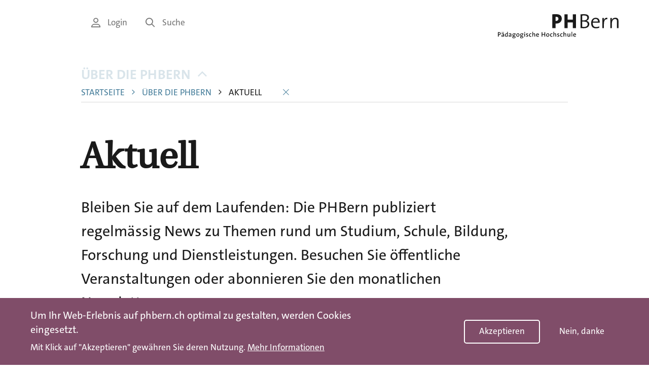

--- FILE ---
content_type: text/html; charset=UTF-8
request_url: https://www.phbern.ch/ueber-die-phbern/aktuell?f%5B0%5D=news_block_bereich%3A4&page=7
body_size: 7599
content:

<!DOCTYPE html>
<html lang="de" dir="ltr" prefix="og: https://ogp.me/ns#" lang="de">
	<head>
		<link rel="stylesheet" href="/themes/custom/phbern/assets/image-map-pro/css/image-map-pro.min.css">
				<meta charset="utf-8" />
<meta name="description" content="Bleiben Sie auf dem Laufenden: Die PHBern publiziert regelmässig News zu Themen rund um Studium, Schule, Bildung, Forschung und Dienstleistungen. Besuchen Sie öffentliche Veranstaltungen oder abonnieren Sie den monatlichen Newsletter." />
<link rel="canonical" href="http://www.phbern.ch/ueber-die-phbern/aktuell?f%5B0%5D=news_block_bereich%3A4&amp;page=7" />
<meta name="robots" content="index, follow, noodp, notranslate" />
<meta property="og:url" content="https://www.phbern.ch/ueber-die-phbern/aktuell" />
<meta property="og:title" content="Aktuell" />
<meta property="og:description" content="Bleiben Sie auf dem Laufenden: Die PHBern publiziert regelmässig News zu Themen rund um Studium, Schule, Bildung, Forschung und Dienstleistungen. Besuchen Sie öffentliche Veranstaltungen oder abonnieren Sie den monatlichen Newsletter." />
<meta property="og:image" content="https://www.phbern.ch/sites/default/files/2019-10/20191015_Aktuell-Webbild_Rektorat.jpg" />
<meta name="twitter:card" content="summary_large_image" />
<meta name="twitter:description" content="Bleiben Sie auf dem Laufenden: Die PHBern publiziert regelmässig News zu Themen rund um Studium, Schule, Bildung, Forschung und Dienstleistungen. Besuchen Sie öffentliche Veranstaltungen oder abonnieren Sie den monatlichen Newsletter." />
<meta name="twitter:title" content="Aktuell | PHBern" />
<meta name="twitter:image" content="https://www.phbern.ch/sites/default/files/2019-10/20191015_Aktuell-Webbild_Rektorat.jpg" />
<meta name="msvalidate.01" content="06937A37F3ACD9DC88C3386E6B8C0F89" />
<meta name="MobileOptimized" content="width" />
<meta name="HandheldFriendly" content="true" />
<meta name="viewport" content="width=device-width, initial-scale=1.0" />
<style>div#sliding-popup, div#sliding-popup .eu-cookie-withdraw-banner, .eu-cookie-withdraw-tab {background: #0779bf} div#sliding-popup.eu-cookie-withdraw-wrapper { background: transparent; } #sliding-popup h1, #sliding-popup h2, #sliding-popup h3, #sliding-popup p, #sliding-popup label, #sliding-popup div, .eu-cookie-compliance-more-button, .eu-cookie-compliance-secondary-button, .eu-cookie-withdraw-tab { color: #ffffff;} .eu-cookie-withdraw-tab { border-color: #ffffff;}</style>
<link rel="icon" href="/core/misc/favicon.ico" type="image/vnd.microsoft.icon" />
</head-placeholder>
		<title>Aktuell | PHBern</title>


		<link rel="apple-touch-icon" sizes="180x180" href="/themes/custom/phbern/assets/favicons/apple-touch-icon.png">
		<link rel="icon" type="image/png" sizes="32x32" href="/themes/custom/phbern/assets/favicons/favicon-32x32.png">
		<link rel="icon" type="image/png" sizes="16x16" href="/themes/custom/phbern/assets/favicons/favicon-16x16.png">
		<link rel="manifest" href="/themes/custom/phbern/assets/favicons/site.webmanifest">
		<link rel="mask-icon" href="/themes/custom/phbern/assets/favicons/safari-pinned-tab.svg" color="#b36b93">
		<link rel="shortcut icon" href="/themes/custom/phbern/assets/favicons/favicon.ico">
		<meta name="“format-detection”" content="“telephone=no”">
		<meta name="msapplication-TileColor" content="#ffffff">
		<meta name="msapplication-config" content="/themes/custom/phbern/assets/favicons/browserconfig.xml">
		<meta name="theme-color" content="#ffffff">
		<meta name="format-detection" content="telephone=no">

		<meta name="viewport" content="width=device-width, initial-scale=1.0, maximum-scale=1.0, user-scalable=no"/>

		<link rel="stylesheet" media="all" href="/core/misc/components/progress.module.css?t92vo2" />
<link rel="stylesheet" media="all" href="/core/misc/components/ajax-progress.module.css?t92vo2" />
<link rel="stylesheet" media="all" href="/core/modules/system/css/components/align.module.css?t92vo2" />
<link rel="stylesheet" media="all" href="/core/modules/system/css/components/container-inline.module.css?t92vo2" />
<link rel="stylesheet" media="all" href="/core/modules/system/css/components/clearfix.module.css?t92vo2" />
<link rel="stylesheet" media="all" href="/core/modules/system/css/components/hidden.module.css?t92vo2" />
<link rel="stylesheet" media="all" href="/core/modules/system/css/components/item-list.module.css?t92vo2" />
<link rel="stylesheet" media="all" href="/core/modules/system/css/components/js.module.css?t92vo2" />
<link rel="stylesheet" media="all" href="/core/modules/system/css/components/position-container.module.css?t92vo2" />
<link rel="stylesheet" media="all" href="/core/modules/system/css/components/reset-appearance.module.css?t92vo2" />
<link rel="stylesheet" media="all" href="/modules/contrib/blazy/css/blazy.css?t92vo2" />
<link rel="stylesheet" media="all" href="/modules/contrib/blazy/css/components/blazy.loading.css?t92vo2" />
<link rel="stylesheet" media="all" href="/modules/contrib/eu_cookie_compliance/css/eu_cookie_compliance.css?t92vo2" />
<link rel="stylesheet" media="all" href="/modules/contrib/elf/css/styles.css?t92vo2" />
<link rel="stylesheet" media="all" href="/modules/contrib/paragraphs/css/paragraphs.unpublished.css?t92vo2" />
<link rel="stylesheet" media="all" href="/modules/contrib/sitewide_alert/css/sitewide_alert.css?t92vo2" />
<link rel="stylesheet" media="all" href="/themes/custom/phbern/assets/css/styles.css?t92vo2" />
<link rel="stylesheet" media="all" href="/themes/contrib/gin/dist/css/components/ajax.css?t92vo2" />
</css-placeholder>
		</js-placeholder>
    <script>
      window.dataLayer = window.dataLayer || [];
      window.dataLayer.push({ 'trafficSource': 'external' });
    </script>
    <!-- Google Tag Manager -->
    <script>
      (function (w, d, s, l, i) {
        w[l] = w[l] || [];
        w[l].push({ 'gtm.start': new Date().getTime(), event: 'gtm.js' });
        var f = d.getElementsByTagName(s)[0],
          j = d.createElement(s),
          dl = l != 'dataLayer' ? '&l=' + l : '';
        j.async = true;
        j.src = 'https://www.googletagmanager.com/gtm.js?id=' + i + dl;
        f.parentNode.insertBefore(j, f);
      })(window, document, 'script', 'dataLayer', 'GTM-T7V28X');
    </script>
    <!-- End Google Tag Manager -->

	</head>
	<body class="path-node page-node-type-page"  class="path-node page-node-type-page">
		<h1 class="visible-sr">PHBern</h1>
		<ul class="skip-link visible-sr">
			<li>
				<a href="#main-content" class="skip-link__link">Skip to main content</a>
			</li>
			<li>
				<a href="#main-navigation" class="skip-link__link">Skip to main navigation</a>
			</li>
			<li>
				<a href="#meta-navigation" class="skip-link__link">Skip to meta navigation</a>
			</li>
		</ul>

		<div data-sitewide-alert role="banner"></div>
		  <header role="banner" class="header pdgv- lg-pdgv">
    <div class="container">
    <div class="grid grid--right">
      <div class="grid__item lg-w-11/12">
        <div class="grid grid--right">
          <div class="header__nav grid__item hidden-sm-down md-w-3/4">
            		  <div>
    <nav role="navigation" aria-labelledby="block-servicenavigation-menu" id="block-servicenavigation" class="block block-menu navigation">
            
  <h2 class="visually-hidden" id="block-servicenavigation-menu">Service Navigation</h2>
  

        
<ul class="menu menu-level-0 menu--service-navigation">
      
    <li class="menu-item menu__item text-small">

            <a href="/login" class="link link--gray link--no-decoration text-small">        <i class='icon icon-user'></i> Login
      </a>
    </li>
      
    <li class="menu-item menu__item text-small">

            <a href="/suche" class="link link--gray link--no-decoration text-small">        <i class='icon icon-search'></i> Suche
      </a>
    </li>
  </ul>

  </nav>

  </div>


	          </div>

          <div class="header__branding grid__item w-5/12 md-w-1/4">
            		  <div>
    <div id="block-phbern-branding" class="block block-system block-system-branding-block">
	
		
	      <a href="/" title="Home" rel="home" class="site-logo">
          <picture>
        <source media="(max-width: 768px)" srcset="/themes/custom/phbern/logo-mobile.svg">
        <img src="/themes/custom/phbern/logo.svg" alt="Home" />
      </picture>  
        </a>
  </div>

  </div>


	          </div>
        </div>
      </div>
    </div>
  </div>
</header>

<main role="main" class="container md-mrgt- pdgt- pdgb++">
  <div class="grid grid--right">
    <div class="grid__item lg-w-11/12">
              
  

		  <div>
    <div id="block-phbern-breadcrumbs" class="block block-system block-system-breadcrumb-block">
	
		
			  <nav class="breadcrumb grid mrgb md-mrgb+" role="navigation" aria-labelledby="system-breadcrumb">
    <div class="grid__item lg-w-10/11">
      <h2 id="system-breadcrumb" class="visually-hidden">Breadcrumb</h2>
            <div class="relative-parent">
        <button id="breadcrumbTrigger"
                class="text-bold breadcrumb__trigger link link--no-decoration link--blue text-uppercase text-left"
                aria-controls="breadcrumb" aria-expanded="true">
          Über die PHBern
          <span class="pdgl- breadcrumb__icon">
            <i class='icon icon-caret-down'></i>
          </span>
        </button>

        <ul id="breadcrumb" class="breadcrumb__list" aria-hidden="false">
                      <li class="breadcrumb__item">
              
                              <a class="text-small link link--blue link--no-decoration text-uppercase"
                   href="/">Startseite</a>
              
                          </li>
                      <li class="breadcrumb__item">
                              <span class="breadcrumb__separator color-blue">
                  <i class='icon icon-caret-right'></i>
                </span>
              
                              <a class="text-small link link--blue link--no-decoration text-uppercase"
                   href="/ueber-die-phbern">Über die PHBern</a>
              
                          </li>
                      <li class="breadcrumb__item">
                              <span class="breadcrumb__separator color-black">
                  <i class='icon icon-caret-right'></i>
                </span>
              
                              <span class="text-small text-uppercase">
                  Aktuell
                </span>
              
                              <button id="breadcrumbClose" class="link link--blue link--no-decoration pdgl">
                  <i class='icon icon-close'></i>
                </button>
                          </li>
                  </ul>
      </div>
    </div>
  </nav>

	</div>
<div data-drupal-messages-fallback class="hidden"></div>
<div id="block-phbern-page-title" class="block block-core block-page-title-block">
	
		
			
  <h1 class="page-title">
<div class="grid">
  <div class="grid__item lg-w-9/10 break">Aktuell</div>
</div></h1>


	</div>

  </div>


		<a id="main-content"
		tabindex="-1"></a>
	
    		<div class="grid">
			<div class="grid__item lg-w-10/11">
				  <div>
    
<div id="block-phbern-content" class="block block-system block-system-main-block">
  
    
      <div class="content">
      <article class="node node--type-page node--view-mode-full relative-parent">
	
	<div class="node__content">

		<div class="grid">
  <div class="grid__item lg-w-9/10 text-large mrgb- md-mrgb">
          <p><span><span><span><span>Bleiben Sie auf dem Laufenden: Die PHBern publiziert regelmässig News zu Themen rund um Studium, Schule, Bildung, Forschung und Dienstleistungen. Besuchen Sie öffentliche Veranstaltungen oder abonnieren Sie den monatlichen Newsletter. </span></span></span></span></p>
      </div>
</div>


		

				<div class="paragraphs-wrap">
      
  <div class="grid grid--center paragraph paragraph--type--pg-overview paragraph--view-mode--default  ">
    <div class="grid__item md-w-3/5">
      <div class="paragraph__border-wrap">
        <div class="paragraph__inner">
          	
	<a name="474c47cd-9f53-4d26-9b3c-b056ed759249" class="anchor-target"></a>

	<div>
		<div class="paragraph__title">
			
		</div>
		<div class="full-width">
							<div class="full-width__content relative-parent masonry content-navigation grid">
					
  <article class="overview overview--teaser grid__item w-1/1 md-w-1/2 lg-w-1/3">
    
  	<a href="/ueber-die-phbern/aktuell/news" class="teaser link--no-decoration" >
					
			<div class="teaser__image ">
				          <div data-b-token="b-1c02e256ecc" class="media media--blazy media--bundle--image media--image media--responsive is-b-loading">  <img decoding="async" class="media__element b-lazy b-responsive" loading="lazy" data-src="/sites/default/files/styles/max_1300x1300/public/2021-12/2022_news-bild-webauftritt_rekt.jpg?itok=ZVqJOdHa" srcset="" sizes="(min-width: 1290px) 1290px, 100vw" width="650" height="434" data-srcset="/sites/default/files/styles/max_325x325/public/2021-12/2022_news-bild-webauftritt_rekt.jpg?itok=8c8ZBk4J 325w, /sites/default/files/styles/max_650x650/public/2021-12/2022_news-bild-webauftritt_rekt.jpg?itok=E8WbxetN 650w, /sites/default/files/styles/max_1300x1300/public/2021-12/2022_news-bild-webauftritt_rekt.jpg?itok=ZVqJOdHa 1300w" src="data:image/svg+xml;charset=utf-8,%3Csvg%20xmlns%3D&#039;http%3A%2F%2Fwww.w3.org%2F2000%2Fsvg&#039;%20viewBox%3D&#039;0%200%201%201&#039;%2F%3E" alt="Symbolbild News" title="" />

        </div>
  
  
			</div>
				<div class="teaser__content pdgh pdgv-">
										<h2 class="color-black mrgb-- h3 break">News</h2>
										<div class="teaser__lead color-black mrgb-- text-regular">
  
            Informieren Sie sich über Neuigkeiten aus den Bereichen Studium, Weiterbildung, Forschung, Dienstleistungen und über die PHBern.


      

</div>
								</div>
	</a>

</article>

  <article class="overview overview--teaser grid__item w-1/1 md-w-1/2 lg-w-1/3">
    
  	<a href="/ueber-die-phbern/aktuell/veranstaltungen" class="teaser link--no-decoration" >
					
			<div class="teaser__image ">
				          <div data-b-token="b-63f293e5668" class="media media--blazy media--bundle--image media--image media--responsive is-b-loading">  <img decoding="async" class="media__element b-lazy b-responsive" loading="lazy" data-src="/sites/default/files/styles/max_1300x1300/public/2019-10/20191015_Aktuell-Webbild_Rektorat.jpg?itok=Ndk5XbEp" srcset="" sizes="(min-width: 1290px) 1290px, 100vw" width="650" height="434" data-srcset="/sites/default/files/styles/max_325x325/public/2019-10/20191015_Aktuell-Webbild_Rektorat.jpg?itok=wZgTb2l- 325w, /sites/default/files/styles/max_650x650/public/2019-10/20191015_Aktuell-Webbild_Rektorat.jpg?itok=wAdHzWyR 650w, /sites/default/files/styles/max_1300x1300/public/2019-10/20191015_Aktuell-Webbild_Rektorat.jpg?itok=Ndk5XbEp 1300w" src="data:image/svg+xml;charset=utf-8,%3Csvg%20xmlns%3D&#039;http%3A%2F%2Fwww.w3.org%2F2000%2Fsvg&#039;%20viewBox%3D&#039;0%200%201%201&#039;%2F%3E" alt="Symbolbild für Aktuell, Perspektiven Anlass 2019" title="" />

        </div>
  
  
			</div>
				<div class="teaser__content pdgh pdgv-">
										<h2 class="color-black mrgb-- h3 break">Veranstaltungen</h2>
										<div class="teaser__lead color-black mrgb-- text-regular">
  
            Tagungen, Referate, Info-Veranstaltungen, Ausstellungen und weitere Veranstaltungsformate der PHBern im Überblick.


      

</div>
								</div>
	</a>

</article>

  <article class="overview overview--teaser grid__item w-1/1 md-w-1/2 lg-w-1/3">
    
  	<a href="/ueber-die-phbern/aktuell/newsletter" class="teaser link--no-decoration" >
					
			<div class="teaser__image ">
				          <div data-b-token="b-8220e4f110e" class="media media--blazy media--bundle--image media--image media--responsive is-b-loading">  <img decoding="async" class="media__element b-lazy b-responsive" loading="lazy" data-src="/sites/default/files/styles/max_1300x1300/public/2020-08/20200817_bildmontage_newsletter.jpg?itok=q2IsGGR7" srcset="" sizes="(min-width: 1290px) 1290px, 100vw" width="650" height="434" data-srcset="/sites/default/files/styles/max_325x325/public/2020-08/20200817_bildmontage_newsletter.jpg?itok=ZyFXzfo5 325w, /sites/default/files/styles/max_650x650/public/2020-08/20200817_bildmontage_newsletter.jpg?itok=D6FLNmaS 650w, /sites/default/files/styles/max_1300x1300/public/2020-08/20200817_bildmontage_newsletter.jpg?itok=q2IsGGR7 1300w" src="data:image/svg+xml;charset=utf-8,%3Csvg%20xmlns%3D&#039;http%3A%2F%2Fwww.w3.org%2F2000%2Fsvg&#039;%20viewBox%3D&#039;0%200%201%201&#039;%2F%3E" alt="Smartphone in der Hand einer Person. Newsletter auf Display sichtbar" title="" />

        </div>
  
  
			</div>
				<div class="teaser__content pdgh pdgv-">
										<h2 class="color-black mrgb-- h3 break">Newsletter</h2>
										<div class="teaser__lead color-black mrgb-- text-regular">
  
            Die monatlichen Newsletter "PHBern für Schule und Unterricht" und "PHBern für Führung und Entwicklung" informieren Lehrpersonen, Schulleitende und weitere Interessierte über aktuelle Weiterbildungsangebote der PHBern. Der Newsletter "PHBern für die...


      

</div>
								</div>
	</a>

</article>

  <article class="overview overview--teaser grid__item w-1/1 md-w-1/2 lg-w-1/3">
    
  	<a href="/ueber-die-phbern/medien/phbern-in-den-medien" class="teaser link--no-decoration" >
					
			<div class="teaser__image ">
				          <div data-b-token="b-c401f746415" class="media media--blazy media--bundle--image media--image media--responsive is-b-loading">  <img decoding="async" class="media__element b-lazy b-responsive" loading="lazy" data-src="/sites/default/files/styles/max_1300x1300/public/2022-02/phbern_in_den_medien.jpg?itok=nsHoFyKI" srcset="" sizes="(min-width: 1290px) 1290px, 100vw" width="650" height="434" data-srcset="/sites/default/files/styles/max_325x325/public/2022-02/phbern_in_den_medien.jpg?itok=D6GJh8gN 325w, /sites/default/files/styles/max_650x650/public/2022-02/phbern_in_den_medien.jpg?itok=WlQIzGj7 650w, /sites/default/files/styles/max_1300x1300/public/2022-02/phbern_in_den_medien.jpg?itok=nsHoFyKI 1300w" src="data:image/svg+xml;charset=utf-8,%3Csvg%20xmlns%3D&#039;http%3A%2F%2Fwww.w3.org%2F2000%2Fsvg&#039;%20viewBox%3D&#039;0%200%201%201&#039;%2F%3E" alt="Zeitung auf Tisch" title="" />

        </div>
  
  
			</div>
				<div class="teaser__content pdgh pdgv-">
										<h2 class="color-black mrgb-- h3 break">PHBern in den Medien</h2>
										<div class="teaser__lead color-black mrgb-- text-regular">
  
            Die PHBern ist regelmässig in den Medien präsent. Hier finden Sie eine Auswahl der aktuellen Beiträge.


      

</div>
								</div>
	</a>

</article>



				</div>
					</div>
	</div>
        </div>
      </div>
    </div>
  </div>

  </div>


	</div>

</article>

    </div>
  </div>

  </div>

			</div>
		</div>
	    </div>
  </div>
</main>



<footer class="footer pdgv+">
  <div class="container">
    <div class="grid grid--center md-pdgv+">
      <div class="grid__item md-w-5/6">
        <div class="footer__top">
          			  <div>
    <nav role="navigation" aria-labelledby="block-footermenu-2-menu" id="block-footermenu-2" class="block block-menu navigation">
            
  <h2 class="visually-hidden" id="block-footermenu-2-menu">Footer Menu</h2>
  

        
        <ul class="menu menu--footer">
                      <li class="menu__item">
          <a href="/ueber-die-phbern/standorte-kontakt-und-oeffnungszeiten" data-drupal-link-system-path="node/6832">Kontakt</a>
                  </li>
                      <li class="menu__item">
          <a href="/ueber-die-phbern/medien" data-drupal-link-system-path="node/72">Medien</a>
                  </li>
                      <li class="menu__item">
          <a href="/ueber-die-phbern/personen" data-drupal-link-system-path="node/2408">Personen</a>
                  </li>
                      <li class="menu__item">
          <a href="/ueber-die-phbern/arbeiten-an-der-phbern/offene-stellen" data-drupal-link-system-path="node/5">Offene Stellen</a>
                  </li>
                      <li class="menu__item">
          <a href="/ueber-die-phbern/standorte-kontakt-und-oeffnungszeiten" data-drupal-link-system-path="node/6832">Standorte</a>
                  </li>
                      <li class="menu__item">
          <a href="/studium/rund-ums-studieren/international" data-drupal-link-system-path="node/7549">International</a>
                  </li>
          </ul>
  


  </nav>
<nav role="navigation" aria-labelledby="block-servicenavigation-2-menu" id="block-servicenavigation-2" class="block block-menu navigation">
            
  <h2 class="visually-hidden" id="block-servicenavigation-2-menu">Service Navigation</h2>
  

        
<ul class="menu menu-level-0 menu--service-navigation">
      
    <li class="menu-item menu__item text-small">

            <a href="/login" class="link link--gray link--no-decoration text-small">        <i class='icon icon-user'></i> Login
      </a>
    </li>
      
    <li class="menu-item menu__item text-small">

            <a href="/suche" class="link link--gray link--no-decoration text-small">        <i class='icon icon-search'></i> Suche
      </a>
    </li>
  </ul>

  </nav>

  </div>

	        </div>

        <div class="footer__center grid">
          <div class="footer__logo grid__item w-1/2 md-w-1/4">
            <a href="https://www.swissuniversities.ch" target="_blank">
              <img src="/themes/custom/phbern/assets/images/logo-swissuniversities.svg" alt="Swiss Universities Logo"/>
            </a>
          </div>
          <div class="footer__logo grid__item w-1/2 md-w-1/4">
            <a href="http://akkreditierungsrat.ch/" target="_blank">
              <img src="/themes/custom/phbern/assets/images/logo-akkreditierungsrat.svg" alt="Schweizerischer Akkreditierungsrat Logo"/>
            </a>
          </div>
        </div>

        <div class="footer__bottom">
          			  <div class="region region-footerbottom grid">

    <div class="footer__imprint grid__item md-w-1/3">
      <p class="mrg0 text-small">© 2026 Pädagogische Hochschule PHBern</p>
    </div>

    <nav role="navigation"
     aria-labelledby="block-socialmedia-menu" id="block-socialmedia" class="block block-menu navigation grid__item md-w-1/3">
            
  <h2 class="visually-hidden" id="block-socialmedia-menu">Social Media</h2>
  

        
        <ul class="menu menu--social">
                      <li class="menu__item">
          <a href="https://www.facebook.com/phbern.hochschule" target="_blank" title="Facebook">
            <i class='icon icon-facebook'></i>
          </a>
        </li>
                      <li class="menu__item">
          <a href="https://www.instagram.com/phbern/" target="_blank" title="Instagram">
            <i class='icon icon-instagram'></i>
          </a>
        </li>
                      <li class="menu__item">
          <a href="https://www.youtube.com/channel/UCfwQ1Or95QVSynzRl50yMXQ" target="_blank" title="Youtube">
            <i class='icon icon-youtube'></i>
          </a>
        </li>
                      <li class="menu__item">
          <a href="https://ch.linkedin.com/school/phbern/" target="_blank" title="LinkedIn">
            <i class='icon icon-linkedin'></i>
          </a>
        </li>
                      <li class="menu__item">
          <a href="/ueber-die-phbern/aktuell/newsletter" target="_blank" title="Newsletter">
            <i class='icon icon-newsletter'></i>
          </a>
        </li>
                      <li class="menu__item">
          <a href="https://blog.phbern.ch/" target="_blank" title="Blog">
            <i class='icon icon-blog'></i>
          </a>
        </li>
                      <li class="menu__item">
          <a href="https://g.page/r/CX5UcVNfEEhmEAI/review" target="_blank" title="Google">
            <i class='icon icon-google'></i>
          </a>
        </li>
          </ul>
  


  </nav>
<nav role="navigation"
     aria-labelledby="block-footerlinks-2-menu" id="block-footerlinks-2" class="block block-menu navigation grid__item md-w-1/3">
            
  <h2 class="visually-hidden" id="block-footerlinks-2-menu">Footer Links</h2>
  

        
        <ul class="menu menu--footer-links">
                      <li class="menu__item">
          <a href="/rechtliche-hinweise" class="text-small">Disclaimer</a>
        </li>
                      <li class="menu__item">
          <a href="/impressum" class="text-small">Impressum</a>
        </li>
          </ul>
  


  </nav>


  </div>

	        </div>
      </div>
    </div>
  </div>
</footer>


		

		<script type="application/json" data-drupal-selector="drupal-settings-json">{"path":{"baseUrl":"\/","pathPrefix":"","currentPath":"node\/34","currentPathIsAdmin":false,"isFront":false,"currentLanguage":"de","currentQuery":{"f":["news_block_bereich:4"],"page":"7"}},"pluralDelimiter":"\u0003","suppressDeprecationErrors":true,"ajaxPageState":{"libraries":"[base64]","theme":"phbern","theme_token":null},"ajaxTrustedUrl":[],"eu_cookie_compliance":{"cookie_policy_version":"1.0.0","popup_enabled":true,"popup_agreed_enabled":false,"popup_hide_agreed":false,"popup_clicking_confirmation":false,"popup_scrolling_confirmation":false,"popup_html_info":"\u003Cdiv aria-labelledby=\u0022popup-text\u0022  class=\u0022eu-cookie-compliance-banner eu-cookie-compliance-banner-info eu-cookie-compliance-banner--opt-in\u0022\u003E\n  \u003Cdiv class=\u0022popup-content info eu-cookie-compliance-content\u0022\u003E\n        \u003Cdiv id=\u0022popup-text\u0022 class=\u0022eu-cookie-compliance-message\u0022 role=\u0022document\u0022\u003E\n      \u003Ch2\u003EUm Ihr Web-Erlebnis auf phbern.ch optimal zu gestalten, werden Cookies eingesetzt.\u003C\/h2\u003E\n\u003Cp\u003EMit Klick auf \u0022Akzeptieren\u0022 gew\u00e4hren Sie deren Nutzung.\u003C\/p\u003E\n\n              \u003Cbutton type=\u0022button\u0022 class=\u0022find-more-button eu-cookie-compliance-more-button\u0022\u003EMehr Informationen\u003C\/button\u003E\n          \u003C\/div\u003E\n\n    \n    \u003Cdiv id=\u0022popup-buttons\u0022 class=\u0022eu-cookie-compliance-buttons\u0022\u003E\n            \u003Cbutton type=\u0022button\u0022 class=\u0022agree-button eu-cookie-compliance-secondary-button\u0022\u003EAkzeptieren\u003C\/button\u003E\n              \u003Cbutton type=\u0022button\u0022 class=\u0022decline-button eu-cookie-compliance-default-button\u0022\u003ENein, danke\u003C\/button\u003E\n          \u003C\/div\u003E\n  \u003C\/div\u003E\n\u003C\/div\u003E","use_mobile_message":false,"mobile_popup_html_info":"\u003Cdiv aria-labelledby=\u0022popup-text\u0022  class=\u0022eu-cookie-compliance-banner eu-cookie-compliance-banner-info eu-cookie-compliance-banner--opt-in\u0022\u003E\n  \u003Cdiv class=\u0022popup-content info eu-cookie-compliance-content\u0022\u003E\n        \u003Cdiv id=\u0022popup-text\u0022 class=\u0022eu-cookie-compliance-message\u0022 role=\u0022document\u0022\u003E\n      \n              \u003Cbutton type=\u0022button\u0022 class=\u0022find-more-button eu-cookie-compliance-more-button\u0022\u003EMehr Informationen\u003C\/button\u003E\n          \u003C\/div\u003E\n\n    \n    \u003Cdiv id=\u0022popup-buttons\u0022 class=\u0022eu-cookie-compliance-buttons\u0022\u003E\n            \u003Cbutton type=\u0022button\u0022 class=\u0022agree-button eu-cookie-compliance-secondary-button\u0022\u003EAkzeptieren\u003C\/button\u003E\n              \u003Cbutton type=\u0022button\u0022 class=\u0022decline-button eu-cookie-compliance-default-button\u0022\u003ENein, danke\u003C\/button\u003E\n          \u003C\/div\u003E\n  \u003C\/div\u003E\n\u003C\/div\u003E","mobile_breakpoint":768,"popup_html_agreed":false,"popup_use_bare_css":false,"popup_height":"auto","popup_width":"100%","popup_delay":1000,"popup_link":"\/rechtliche-hinweise","popup_link_new_window":true,"popup_position":false,"fixed_top_position":true,"popup_language":"de","store_consent":false,"better_support_for_screen_readers":false,"cookie_name":"","reload_page":false,"domain":".phbern.ch","domain_all_sites":false,"popup_eu_only":false,"popup_eu_only_js":false,"cookie_lifetime":100,"cookie_session":0,"set_cookie_session_zero_on_disagree":0,"disagree_do_not_show_popup":false,"method":"opt_in","automatic_cookies_removal":false,"allowed_cookies":"","withdraw_markup":"\u003Cbutton type=\u0022button\u0022 class=\u0022eu-cookie-withdraw-tab\u0022\u003EPrivacy settings\u003C\/button\u003E\n\u003Cdiv aria-labelledby=\u0022popup-text\u0022 class=\u0022eu-cookie-withdraw-banner\u0022\u003E\n  \u003Cdiv class=\u0022popup-content info eu-cookie-compliance-content\u0022\u003E\n    \u003Cdiv id=\u0022popup-text\u0022 class=\u0022eu-cookie-compliance-message\u0022 role=\u0022document\u0022\u003E\n      \u003Ch2\u003EWe use cookies on this site to enhance your user experience\u003C\/h2\u003E\n\u003Cp\u003EYou have given your consent for us to set cookies.\u003C\/p\u003E\n\n    \u003C\/div\u003E\n    \u003Cdiv id=\u0022popup-buttons\u0022 class=\u0022eu-cookie-compliance-buttons\u0022\u003E\n      \u003Cbutton type=\u0022button\u0022 class=\u0022eu-cookie-withdraw-button \u0022\u003EWithdraw consent\u003C\/button\u003E\n    \u003C\/div\u003E\n  \u003C\/div\u003E\n\u003C\/div\u003E","withdraw_enabled":false,"reload_options":null,"reload_routes_list":"","withdraw_button_on_info_popup":false,"cookie_categories":[],"cookie_categories_details":[],"enable_save_preferences_button":true,"cookie_value_disagreed":"0","cookie_value_agreed_show_thank_you":"1","cookie_value_agreed":"2","containing_element":"body","settings_tab_enabled":false,"olivero_primary_button_classes":"","olivero_secondary_button_classes":"","close_button_action":"close_banner","open_by_default":true,"modules_allow_popup":true,"hide_the_banner":false,"geoip_match":true},"blazy":{"loadInvisible":false,"offset":100,"saveViewportOffsetDelay":50,"validateDelay":25,"container":"","loader":true,"unblazy":false,"visibleClass":false},"blazyIo":{"disconnect":false,"rootMargin":"0px","threshold":[0,0.25,0.5,0.75,1]},"sitewideAlert":{"refreshInterval":15000,"automaticRefresh":false},"user":{"uid":0,"permissionsHash":"0b6e4f4be715c63baf7aff4c6f20d833e99678517d1d14622a965af6046d0a67"}}</script>
<script src="/modules/contrib/blazy/js/polyfill/blazy.polyfill.min.js?t92vo2"></script>
<script src="/modules/contrib/blazy/js/polyfill/blazy.classlist.min.js?t92vo2"></script>
<script src="/modules/contrib/blazy/js/polyfill/blazy.promise.min.js?t92vo2"></script>
<script src="/modules/contrib/blazy/js/polyfill/blazy.raf.min.js?t92vo2"></script>
<script src="/core/assets/vendor/jquery/jquery.min.js?v=4.0.0-rc.1"></script>
<script src="/core/assets/vendor/once/once.min.js?v=1.0.1"></script>
<script src="/sites/default/files/languages/de_1m9bTIvFzQSvOPHUHG5kF0QLThBG8gddg-jsLHftGXk.js?t92vo2"></script>
<script src="/core/misc/drupalSettingsLoader.js?v=11.2.8"></script>
<script src="/core/misc/drupal.js?v=11.2.8"></script>
<script src="/core/misc/drupal.init.js?v=11.2.8"></script>
<script src="/libraries/dompurify/dist/purify.min.js?v=11.2.8"></script>
<script src="/core/misc/debounce.js?v=11.2.8"></script>
<script src="/modules/contrib/blazy/js/dblazy.min.js?t92vo2"></script>
<script src="/modules/contrib/blazy/js/plugin/blazy.once.min.js?t92vo2"></script>
<script src="/modules/contrib/blazy/js/plugin/blazy.sanitizer.min.js?t92vo2"></script>
<script src="/modules/contrib/blazy/js/plugin/blazy.dom.min.js?t92vo2"></script>
<script src="/modules/contrib/blazy/js/base/blazy.base.min.js?t92vo2"></script>
<script src="/modules/contrib/blazy/js/plugin/blazy.dataset.min.js?t92vo2"></script>
<script src="/modules/contrib/blazy/js/plugin/blazy.viewport.min.js?t92vo2"></script>
<script src="/modules/contrib/blazy/js/plugin/blazy.xlazy.min.js?t92vo2"></script>
<script src="/modules/contrib/blazy/js/plugin/blazy.observer.min.js?t92vo2"></script>
<script src="/modules/contrib/blazy/js/plugin/blazy.loading.min.js?t92vo2"></script>
<script src="/modules/contrib/blazy/js/polyfill/blazy.webp.min.js?t92vo2"></script>
<script src="/modules/contrib/blazy/js/base/blazy.min.js?t92vo2"></script>
<script src="/modules/contrib/blazy/js/base/io/bio.min.js?t92vo2"></script>
<script src="/modules/contrib/blazy/js/base/io/bio.media.min.js?t92vo2"></script>
<script src="/modules/contrib/blazy/js/base/blazy.drupal.min.js?t92vo2"></script>
<script src="/modules/contrib/blazy/js/blazy.load.min.js?t92vo2"></script>
<script src="/core/assets/vendor/tabbable/index.umd.min.js?v=6.2.0"></script>
<script src="/modules/contrib/eu_cookie_compliance/js/eu_cookie_compliance.min.js?v=11.2.8"></script>
<script src="/themes/custom/phbern/assets/js/phbern.arrow-icon.js?t92vo2"></script>
<script src="/themes/custom/phbern/assets/js/phbern.collapsible.js?t92vo2"></script>
<script src="/themes/custom/phbern/assets/js/focus-visible.js?t92vo2"></script>
<script src="/core/misc/progress.js?v=11.2.8"></script>
<script src="/core/assets/vendor/loadjs/loadjs.min.js?v=4.3.0"></script>
<script src="/core/misc/announce.js?v=11.2.8"></script>
<script src="/core/misc/message.js?v=11.2.8"></script>
<script src="/core/themes/claro/js/ajax.js?t92vo2"></script>
<script src="/core/misc/ajax.js?v=11.2.8"></script>
<script src="/themes/custom/phbern/assets/js/main.js?t92vo2"></script>
<script src="/themes/custom/phbern/assets/js/masonry.js?t92vo2"></script>
<script src="/themes/custom/phbern/assets/js/imagesLoaded.js?t92vo2"></script>
<script src="/themes/custom/phbern/assets/js/phbern.masonry.js?t92vo2"></script>
<script src="/themes/custom/phbern/assets/js/phbern.views-ajax-view.js?t92vo2" type="module" async></script>
<script src="/modules/contrib/sitewide_alert/js/init.js?v=11.2.8"></script>
</js-bottom-placeholder>
	</body>
</html>


--- FILE ---
content_type: text/css
request_url: https://www.phbern.ch/modules/contrib/elf/css/styles.css?t92vo2
body_size: 210
content:
a.elf-external.elf-icon {
  background: url(../images/link.png) right center no-repeat;
  padding-right: 12px;
}
a.elf-mailto.elf-icon {
  background: url(../images/mail.png) right center no-repeat;
  padding-right: 12px;
}
a.elf-external .screen-reader-only {
  position: absolute;
  width: 1px;
  clip: rect(0 0 0 0);
  overflow: hidden;
  white-space: nowrap;
}


--- FILE ---
content_type: text/javascript
request_url: https://www.phbern.ch/themes/custom/phbern/assets/js/main.js?t92vo2
body_size: 1109
content:
!function(e,t){"use strict";t.behaviors.PHBERNDefaultBehaviour={attach:function(t,a){var r=1;e(once("colorboxFix","*[data-colorbox-gallery]",t)).each((function(){e(this).find(".blazy__colorbox").each((function(){var t=e(this).attr("data-media");if(t&&"undefined"!==t)try{var a=JSON.parse(t);a.rel=a.rel+r,e(this).attr("data-media",JSON.stringify(a))}catch(e){}})),r++})),e(once("breadcrumbTrigger","#breadcrumbTrigger",t)).on("click",(function(){"false"===e("#breadcrumbTrigger").attr("aria-expanded")?(e("#breadcrumbTrigger").attr("aria-expanded","true"),e("#breadcrumb").attr("aria-hidden","false"),e("#breadcrumb").attr("aria-hidden","false")):(e(this).attr("aria-expanded","false"),e("#breadcrumb").attr("aria-hidden","true"),e("#breadcrumb").attr("aria-hidden","true"))})),e(once("breadcrumbClose","#breadcrumbClose",t)).on("click",(function(){e("#breadcrumbTrigger").attr("aria-expanded","false"),e("#breadcrumb").attr("aria-hidden","true"),e("#breadcrumb").attr("aria-hidden","true")}))}},t.behaviors.PHBERNcustomSpinner={attach:function(a,r){t.Ajax.prototype.setProgressIndicatorFullscreen=function(){this.progress.element=e('<div class="ajax-progress ajax-progress-fullscreen"></div>'),e('<div class="spinner"><div class="spinner__sun"></div></div>').appendTo(this.progress.element),e("body").prepend(this.progress.element)}}},t.behaviors.PHBERNsearchAutofocus={attach:function(t,a){e("#views-exposed-form-search-page-1 #edit-keys").focus()}},t.behaviors.PHBERNtextfit={attach:function(t,a){e(once("PHBERNtextfit","*[data-textfit]",t)).each((function(){const t=e(this)[0];t.innerText.split(" ").length<2&&textFit(t,{multiLine:!0}),t.style.whiteSpace="normal"}))}},t.behaviors.PHBERNmainPageFormatting={attach:function(t,a){e(once("PHBERNmainPageFormatting","#block-aktuell",t)).each((function(){const e=document.querySelectorAll("#views-ref-wrapper .home__item"),t=document.getElementById("first-news"),a=document.getElementById("main-column-1"),r=document.getElementById("main-column-2"),i=document.getElementById("main-column-3");for(let n=0;n<e.length;n++)0===n?t.appendChild(e[n]):n%3==0?i.appendChild(e[n]):n%3==2?r.appendChild(e[n]):n%3==1&&a.appendChild(e[n])}))}},t.behaviors.PHBERNfacets={attach:function(t,a){e(once("PHBERNfacets","*[data-facet-all]",t)).each((function(){let t=e(this)[0];const a=t.innerText,r=t.closest(".facets").parentNode.querySelector("a[data-drupal-facet-item-id]"),i=t.parentElement,n=r.cloneNode(!0);i.replaceChild(n,t),n.classList.add("facet-all"),n.querySelector(".value").innerText=a,r.removeAttribute("href"),r.removeAttribute("data-drupal-facet-item-id");const c=r.closest(".facet-item")?.querySelector(".facets-- .facet-all").classList.contains("is-active");(r.closest(".facet-item").classList.contains("facet-item--active-trail")||c)&&r.closest(".facet-item").classList.add("is-open"),r.addEventListener("click",(e=>{e.preventDefault(),e.stopPropagation(),r.closest(".facet-item").classList.toggle("is-open")}))}))}}}(jQuery,Drupal);

--- FILE ---
content_type: image/svg+xml
request_url: https://www.phbern.ch/themes/custom/phbern/assets/images/google.svg
body_size: 585
content:
<?xml version="1.0" encoding="UTF-8"?>
<svg xmlns="http://www.w3.org/2000/svg" version="1.1" viewBox="0 0 150 150">
  <defs>
    <style>
      .cls-1 {
        fill: #8C8C8C;
        stroke: #8C8C8C;
        stroke-miterlimit: 10;
        stroke-width: .2px;
      }
    </style>
  </defs>
  <!-- Generator: Adobe Illustrator 28.7.1, SVG Export Plug-In . SVG Version: 1.2.0 Build 142)  -->
  <g>
    <g id="Capa_1">
      <path class="cls-1" d="M147.1,76.8c0-5-.5-10.1-1.3-14.9h-69.4v28.4h39.8c-1.6,9.1-6.9,17.2-14.7,22.3l23.7,18.4c13.9-13,22-31.9,22-54.2h0Z"/>
      <path class="cls-1" d="M76.4,148.6c19.9,0,36.5-6.6,48.7-17.8l-23.7-18.3c-6.6,4.5-15.1,7.1-25,7.1-19.2,0-35.4-13-41.4-30.3l-24.4,18.8c12.5,24.8,37.8,40.6,65.7,40.6Z"/>
      <path class="cls-1" d="M35.1,89.1c-3-9.1-3-19.1,0-28.2l-24.4-18.9C.3,62.8.3,87.3,10.7,108l24.4-18.9Z"/>
      <path class="cls-1" d="M76.4,30.6c10.4-.2,20.7,3.8,28.2,11.1l21-21.2C112.3,8,94.7,1.3,76.4,1.4,48.5,1.4,23.2,17.1,10.7,42l24.4,18.9c5.9-17.5,22.1-30.3,41.4-30.3Z"/>
    </g>
  </g>
</svg>

--- FILE ---
content_type: image/svg+xml
request_url: https://www.phbern.ch/themes/custom/phbern/logo.svg
body_size: 4425
content:
<svg xmlns="http://www.w3.org/2000/svg" width="336" height="68" viewBox="0 0 336 68">
  <title>logo-phbern</title>
  <path d="M213.8532,55.14751a2.11534,2.11534,0,0,0-2.0642,2.05623h3.9186A1.79379,1.79379,0,0,0,213.8532,55.14751Zm3.7875,3.44375H211.754c-.0568,2.12811.8912,3.09088,2.73041,3.09088a6.38864,6.38864,0,0,0,2.6911-.59247l.18348,1.57485a8.42011,8.42011,0,0,1-3.19349.59247c-2.8745,0-4.456-1.48118-4.456-4.72018,0-2.77722,1.52249-4.85306,4.2179-4.85306,2.6365,0,3.76581,1.797,3.76581,3.98177A8.954,8.954,0,0,1,217.6407,58.59126Zm-12.6259,4.47928V49.55474h1.98551v13.5158Zm-5.3477.00152a11.94053,11.94053,0,0,1,.1333-1.797l-.0219-.01742a3.36735,3.36735,0,0,1-3.2131,1.9996c-2.09689,0-2.7478-1.31346-2.7478-2.94494V53.86912h1.9702V59.796c0,1.14792.3146,1.81445,1.3739,1.81445,1.3914,0,2.41369-1.46376,2.41369-3.29781V53.86912h1.98551v9.20294Zm-11.27139,0V57.14733c0-1.14792-.31681-1.81445-1.374-1.81445-1.3936,0-2.41139,1.46375-2.41139,3.31306v4.42612h-1.9899V49.55626h1.9899v4.16692a8.42925,8.42925,0,0,1-.17041,1.85148l.0393.01742a3.30437,3.30437,0,0,1,3.1389-1.90811c2.0969,0,2.74559,1.31564,2.74559,2.94494v6.44315ZM177.423,63.22c-2.37651,0-4.10209-1.16534-4.10209-4.44355,0-2.92534,1.505-5.05345,4.68089-5.05345a7.12284,7.12284,0,0,1,2.0052.27663l-.2075,1.723a5.40124,5.40124,0,0,0-1.8566-.35287c-1.6907,0-2.5426,1.24158-2.5426,3.18454,0,1.68594.6116,2.96237,2.4508,2.96237a4.60762,4.60762,0,0,0,2.00519-.44436l.166,1.68594A7.51812,7.51812,0,0,1,177.423,63.22Zm-10.21119.03725a10.61061,10.61061,0,0,1-1.95061-.18515l.05679-1.68376a7.53884,7.53884,0,0,0,2.00521.29406c1.0769,0,1.8195-.46178,1.8195-1.222,0-1.8493-4.0475-.74059-4.0475-3.92513,0-1.5901,1.2997-2.85128,3.8072-2.85128a11.20288,11.20288,0,0,1,1.7257.16772l-.05471,1.6097a6.56349,6.56349,0,0,0-1.802-.25921c-1.09649,0-1.63389.44436-1.63389,1.1501,0,1.77742,4.0847.8691,4.0847,3.923C171.2222,61.9982,169.6801,63.25721,167.21181,63.25721Zm-6.94332-.18515V57.14733c0-1.14792-.31669-1.81445-1.37388-1.81445-1.3936,0-2.41371,1.46375-2.41371,3.31306v4.42612h-1.98771V49.55626h1.98771v4.16692a8.42624,8.42624,0,0,1-.1682,1.85148l.0394.01742a3.30322,3.30322,0,0,1,3.13659-1.90811c2.09911,0,2.74572,1.31564,2.74572,2.94494v6.44315Zm-10.9729.1479c-2.37649,0-4.10209-1.16534-4.10209-4.44355,0-2.92534,1.5028-5.05345,4.6788-5.05345a7.11214,7.11214,0,0,1,2.0052.27663l-.2053,1.723a5.40433,5.40433,0,0,0-1.85891-.35287c-1.68629,0-2.5403,1.24158-2.5403,3.18454,0,1.68594.61161,2.96237,2.44861,2.96237a4.60089,4.60089,0,0,0,2.00521-.44436l.166,1.68594A7.50493,7.50493,0,0,1,149.29559,63.22ZM138.8439,55.35248c-1.2079,0-2.37871.92356-2.37871,3.03643,0,2.07147.817,3.16494,2.35911,3.16494,1.28,0,2.359-.9998,2.359-3.12792C141.1833,56.46119,140.41879,55.35248,138.8439,55.35248Zm-.2053,7.90473c-2.5622,0-4.2332-1.42455-4.2332-4.66573,0-2.77722,1.8021-4.90751,4.6045-4.90751,2.47049,0,4.21579,1.37009,4.21579,4.61127C143.22569,61.12692,141.369,63.25721,138.6386,63.25721Zm-8.9312-.18515V57.461h-5.9217v5.61107h-2.0248V50.57348h2.0248V55.7402h5.9217V50.57348h2.0052V63.07206Zm-19.1951-7.92455a2.11385,2.11385,0,0,0-2.0641,2.05623h3.9186A1.79386,1.79386,0,0,0,110.5123,55.14751Zm3.7854,3.44375h-5.8845c-.0568,2.12811.889,3.09088,2.7304,3.09088a6.38851,6.38851,0,0,0,2.6911-.59247l.1856,1.57485a8.43557,8.43557,0,0,1-3.1934.59247c-2.8768,0-4.456-1.48118-4.456-4.72018,0-2.77722,1.5203-4.85306,4.2157-4.85306,2.6343,0,3.7658,1.797,3.7658,3.98177A8.4349,8.4349,0,0,1,114.2977,58.59126Zm-12.6067,4.4808V57.14733c0-1.14792-.3167-1.81445-1.3739-1.81445-1.39362,0-2.41151,1.46375-2.41151,3.31306v4.42612h-1.9899V49.55626h1.9899v4.16692a8.42686,8.42686,0,0,1-.17037,1.85148l.03931.01742A3.30437,3.30437,0,0,1,100.9134,53.684c2.0969,0,2.7457,1.31564,2.7457,2.94494v6.44315ZM90.71834,63.22c-2.37653,0-4.10432-1.16534-4.10432-4.44355,0-2.92534,1.50717-5.05345,4.681-5.05345a7.10108,7.10108,0,0,1,2.00519.27663l-.20532,1.723a5.4016,5.4016,0,0,0-1.85667-.35287c-1.69065,0-2.54472,1.24158-2.54472,3.18454,0,1.68594.61379,2.96237,2.4508,2.96237a4.60068,4.60068,0,0,0,2.0052-.44436l.16819,1.68594A7.5386,7.5386,0,0,1,90.71834,63.22Zm-10.21143.03725a10.57262,10.57262,0,0,1-1.95059-.18515l.05679-1.68376a7.51188,7.51188,0,0,0,2.0052.29406c1.07686,0,1.81953-.46178,1.81953-1.222,0-1.8493-4.04753-.74059-4.04753-3.92513,0-1.5901,1.29966-2.85128,3.80507-2.85128a11.20149,11.20149,0,0,1,1.7256.16772l-.05242,1.6097a6.56375,6.56375,0,0,0-1.80206-.25921c-1.09434,0-1.63386.44436-1.63386,1.1501,0,1.77742,4.08466.8691,4.08466,3.923C84.5173,61.9982,82.97736,63.25721,80.50691,63.25721ZM73.547,63.07249V53.86955h1.98554v9.20294ZM75.81,51.26006a1.27162,1.27162,0,1,1-1.26253-1.24158A1.2574,1.2574,0,0,1,75.81,51.26006ZM66.211,55.1462a1.8899,1.8899,0,0,0-2.09912,1.92772A2.07422,2.07422,0,1,0,66.211,55.1462Zm.92833,8.07463h-1.7256a4.14077,4.14077,0,0,1-.50239-.0196A1.79825,1.79825,0,0,0,63.88911,64.739c0,.9802.93052,1.53564,2.26731,1.53564,1.72561,0,2.69107-.74059,2.69107-1.74039C68.84749,63.73924,68.31015,63.22083,67.13936,63.22083ZM65.8397,67.8125c-2.41366,0-3.91865-.92574-3.91865-2.70316a2.681,2.681,0,0,1,1.48751-2.31544,1.51064,1.51064,0,0,1-.91086-1.37009,1.72492,1.72492,0,0,1,1.05721-1.57267,2.79691,2.79691,0,0,1-1.37175-2.59207c0-1.94514,1.48533-3.57445,4.1218-3.57445a6.728,6.728,0,0,1,1.52246.18515h3.1192V55.425H69.53337a1.94191,1.94191,0,0,1,.63126,1.53564c0,2.00178-1.3914,3.4089-3.99073,3.4089a6.006,6.006,0,0,1-1.05939-.09366.7604.7604,0,0,0-.53734.684c0,.464.40846.6491,1.52246.6491h1.57926c2.0052,0,3.13667.94535,3.13667,2.66613C70.81556,66.23765,68.81036,67.8125,65.8397,67.8125Zm-10.266-12.46c-1.20792,0-2.37653.92356-2.37653,3.03643,0,2.07147.81693,3.16494,2.35687,3.16494,1.28219,0,2.35906-.9998,2.35906-3.12792C57.91306,56.46119,57.14855,55.35248,55.57366,55.35248Zm-.20533,7.90473c-2.56219,0-4.23319-1.42455-4.23319-4.66573,0-2.77722,1.80206-4.90751,4.60453-4.90751,2.47045,0,4.21572,1.37009,4.21572,4.61127C59.95539,61.12692,58.09872,63.25721,55.36833,63.25721Zm-10.787-8.111a1.887,1.887,0,0,0-2.09694,1.92772,1.81558,1.81558,0,0,0,2.07946,1.90593,1.92111,1.92111,0,1,0,.01748-3.83365Zm.92833,8.07463H43.78406a4.14077,4.14077,0,0,1-.50239-.0196A1.80069,1.80069,0,0,0,42.25723,64.739c0,.9802.9327,1.53564,2.2695,1.53564,1.7256,0,2.69107-.74059,2.69107-1.74039C47.2178,63.73924,46.67827,63.22083,45.50967,63.22083ZM44.21,67.8125c-2.41366,0-3.91647-.92574-3.91647-2.70316a2.679,2.679,0,0,1,1.48534-2.31544,1.50708,1.50708,0,0,1-.91086-1.37009,1.72354,1.72354,0,0,1,1.05939-1.57267,2.79442,2.79442,0,0,1-1.37393-2.59207c0-1.94514,1.48314-3.57445,4.11961-3.57445a6.7322,6.7322,0,0,1,1.52465.18515h3.117V55.425H47.90149a1.93487,1.93487,0,0,1,.63126,1.53564c0,2.00178-1.38922,3.4089-3.99073,3.4089a5.99964,5.99964,0,0,1-1.05721-.09366.7604.7604,0,0,0-.53734.684c0,.464.40628.6491,1.52247.6491h1.57925c2.0052,0,3.13449.94535,3.13449,2.66613C49.18368,66.23765,47.17848,67.8125,44.21,67.8125Zm-8.65292-8.90736c-2.8964,0-3.52548.87129-3.52548,1.66851A1.11679,1.11679,0,0,0,33.28976,61.702a2.4662,2.4662,0,0,0,2.26732-2.61167Zm.13106,4.16692a12.24283,12.24283,0,0,1,.09174-1.70336l-.01748-.01743a3.22623,3.22623,0,0,1-3.06459,1.90594,2.295,2.295,0,0,1-2.57967-2.35247c0-2.10851,2.1166-3.33049,5.43894-3.33049v-.59247c0-1.15009-.48055-1.74257-1.92875-1.74257a5.65331,5.65331,0,0,0-2.75.74277l-.18566-1.68593a9.26253,9.26253,0,0,1,3.25025-.61208c2.82213,0,3.60193,1.22415,3.60193,3.11266v3.75742c0,.79722.01529,1.74039.05461,2.518Zm-9.97247-7.61067A6.81237,6.81237,0,0,0,24.25,55.29585c-1.57925,0-2.65612.96277-2.65612,3.44375,0,1.85148.57666,2.88831,1.83919,2.88831,1.46786,0,2.28261-1.74039,2.28261-3.31524Zm.09392,7.61067a10.93112,10.93112,0,0,1,.13324-1.72079h-.0415a3.181,3.181,0,0,1-3.00779,1.90594c-2.26513,0-3.3966-1.66633-3.3966-4.33246,0-3.16494,1.83918-5.20157,4.82732-5.20157.4456,0,.89338.037,1.39141.07188v-4.2388h1.96806v13.5158ZM15.506,52.13091a1.12076,1.12076,0,1,1,0-2.24138,1.12071,1.12071,0,0,1,0,2.24138Zm-.37133,6.77423c-2.8964,0-3.52766.87129-3.52766,1.66851A1.11937,1.11937,0,0,0,12.86952,61.702a2.46448,2.46448,0,0,0,2.26513-2.61167Zm-3.2852-6.77423a1.12074,1.12074,0,1,1,1.13147-1.1305A1.12369,1.12369,0,0,1,11.84945,52.13091Zm3.41407,10.94115a12.57269,12.57269,0,0,1,.09393-1.70336l-.01966-.01743a3.22305,3.22305,0,0,1-3.0624,1.90594,2.29578,2.29578,0,0,1-2.58186-2.35247c0-2.10851,2.1166-3.33049,5.44112-3.33049v-.59247c0-1.15009-.48055-1.74257-1.92875-1.74257a5.64694,5.64694,0,0,0-2.75.74277l-.18567-1.68593a9.2403,9.2403,0,0,1,3.24807-.61208c2.82213,0,3.60411,1.22415,3.60411,3.11266v3.75742c0,.79722.01748,1.74039.05461,2.518ZM3.06677,52.147a8.74512,8.74512,0,0,0-1.03973.03921V56.7583a6.956,6.956,0,0,0,.889.07406c1.69066-.01743,2.80684-.94317,2.80684-2.40693C5.72289,53.00088,4.8863,52.147,3.06677,52.147Zm-.1114,6.35167a8.118,8.118,0,0,1-.92833-.037v4.61127H0V50.57436c.96765-.037,2.0467-.07406,3.21531-.07406,2.97066,0,4.60452,1.44415,4.60452,3.75959C7.81983,56.68424,5.87143,58.49869,2.95537,58.49869ZM331.66849,39.15008V20.61132c0-4.48929-1.21228-7.08136-5.36679-7.08136-5.13971,0-8.77881,5.06652-8.77881,11.86253V39.15008H313.1958V10.53492h4.27029a45.48207,45.48207,0,0,1-.463,6.33423l.11789.05664a10.60549,10.60549,0,0,1,10.27719-6.96374c6.5835,0,8.60181,4.14078,8.60181,9.20947V39.15008ZM304.706,14.2773c-6.3497-1.03683-9.35318,3.801-9.35318,13.4156V39.15029H291.0235V10.53514H295.296a49.30549,49.30549,0,0,1-.63559,7.1968l.05679.05882c1.15772-4.20177,4.15671-8.46235,10.16141-7.774ZM272.08578,13.298c-4.04318,0-6.92868,2.9384-7.62109,7.4277H279.0144C279.13019,16.29084,276.474,13.298,272.08578,13.298Zm11.31473,10.65363H264.23318c-.28839,8.57779,3.117,12.14788,9.52793,12.14788a19.41176,19.41176,0,0,0,8.31347-1.84494l.40412,3.68989a25.0399,25.0399,0,0,1-9.469,1.72732c-8.66079,0-13.2806-4.66573-13.2806-14.6855,0-8.5778,4.61981-14.96867,12.586-14.96867,7.91163,0,11.2034,5.46731,11.2034,11.80155A15.1774,15.1774,0,0,1,283.40051,23.95161ZM238.538,20.72481c-.6902,0-2.82859,0-3.75039.05881V35.4103a33.65158,33.65158,0,0,0,5.31.34416c6.8719,0,9.8753-3.398,9.8753-7.94611C249.9729,22.33886,244.949,20.72481,238.538,20.72481ZM240.3882,3.68248c-1.9048,0-3.9296.05882-5.6006.11545V17.329c1.2101.05663,2.193.05663,3.6958.05663,6.92869,0,10.5655-2.70316,10.5655-7.31008C249.0489,6.38782,247.26,3.68248,240.3882,3.68248Zm-.6357,35.64207c-2.3656,0-6.0614-.11545-9.4144-.17426V.28665c2.65619-.05881,6.1816-.17208,10.8561-.17208,8.4904,0,12.47459,3.56791,12.47459,9.21384a9.71639,9.71639,0,0,1-7.33279,9.21165v.11327c5.771.86475,8.2567,4.89444,8.2567,9.03957C254.5927,31.89467,252.0524,39.32455,239.7525,39.32455Zm-31.1775-.17447V22.9725H194.3114V39.15008h-9.0059V.28643h9.0059v14.912H208.575V.28643h9.0059V39.15008ZM162.38251,7.3079c-.63561,0-1.26911,0-1.90471.06317V18.76964c.5766.05446,1.0965.11545,1.5596.11545,3.75259-.061,6.5813-2.18692,6.5813-5.9879C168.6187,9.61462,166.82761,7.3079,162.38251,7.3079Zm.17259,19.00489c-.46091,0-1.2691,0-2.0773-.05663v12.895h-9.0081V.28752C154.81821.11545,158.5141,0,162.5551,0c9.932,0,15.36,4.48711,15.36,12.49422C177.9151,20.03518,172.48711,26.31279,162.5551,26.31279Z" fill="#1a1a1a" fill-rule="evenodd"/>
</svg>
